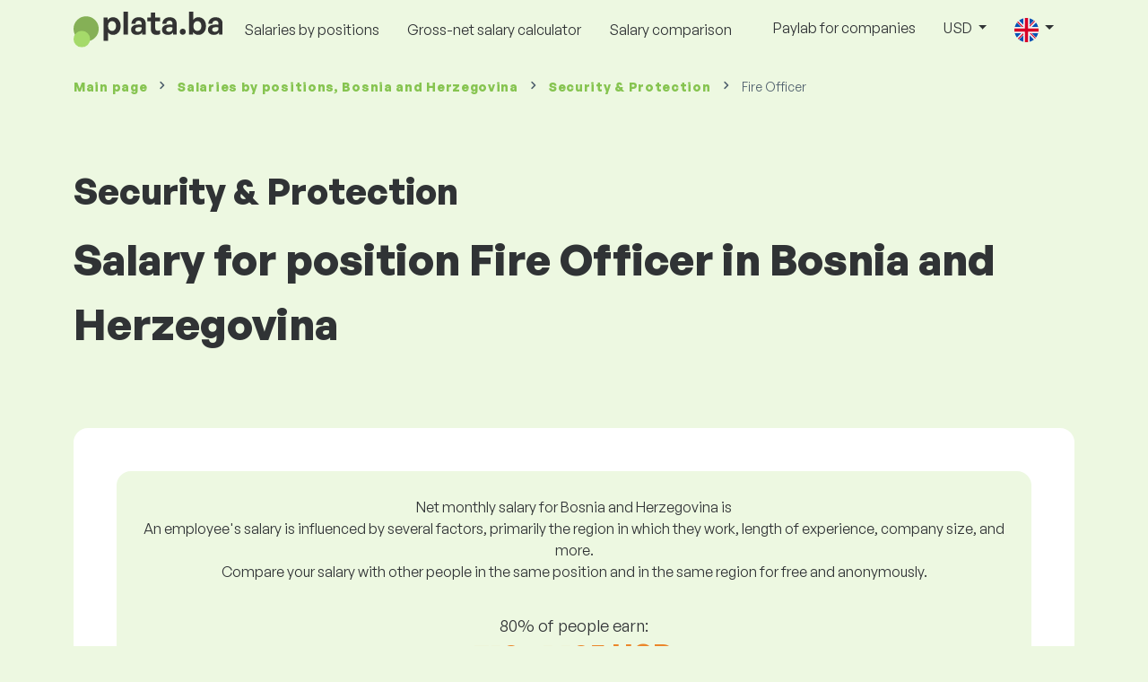

--- FILE ---
content_type: text/html; charset=UTF-8
request_url: https://www.plata.ba/en/salaryinfo/security-protection/fire-officer?global_currency=USD
body_size: 11189
content:
<!doctype html>
<html lang="en" >

<head prefix="og: http://ogp.me/ns# fb: http://ogp.me/ns/fb# website: http://ogp.me/ns/website#">
    
            <!-- Google Tag Manager -->
    <script>(function(w,d,s,l,i){w[l]=w[l]||[];w[l].push({'gtm.start':
                new Date().getTime(),event:'gtm.js'});var f=d.getElementsByTagName(s)[0],
            j=d.createElement(s),dl=l!='dataLayer'?'&l='+l:'';j.async=true;j.src=
            'https://www.googletagmanager.com/gtm.js?id='+i+dl;f.parentNode.insertBefore(j,f);
        })(window,document,'script','dataLayer','GTM-WKN5');</script>
    <!-- End Google Tag Manager -->

    
    <meta charset="utf-8">
    <meta http-equiv="X-UA-Compatible" content="IE=edge">
    <meta name="viewport" content="width=device-width, initial-scale=1, shrink-to-fit=no">

            <link rel="preconnect" href="https://cdn.jsdelivr.net">
        <link rel="preconnect" href="https://fonts.googleapis.com">
        <link rel="preconnect" href="https://fonts.gstatic.com" crossorigin>
    
    
    
    
    <meta name="csrf-token" content="F6STKgBLiRVrWez99Co5dQ5kmbvmEbzNTIMVKP2Z">

    
    <link href="https://fonts.googleapis.com/css?family=Source+Sans+Pro:400,600,700&amp;subset=latin-ext"
          rel="stylesheet">
    <link rel="stylesheet" href="https://www.plata.ba/static/css/redesign.css?17679492471471F262">

            <link rel="stylesheet" href="https://fonts.googleapis.com/css2?family=Inter:wght@400;600;700&display=swap">
        <link rel="stylesheet" href="https://cdn.jsdelivr.net/npm/@almacareer/cookie-consent-manager@3/CookieConsentManager.min.css">
        <link rel="stylesheet" href="https://cdn.jsdelivr.net/npm/@almacareer/cookie-consent-manager@3/CookieConsentManagerThemes.min.css">
        <link rel="stylesheet" href="https://www.plata.ba/static/css/cookie-consent-colors.css?17679492471471F262">
    
    
    
            <link rel="canonical" href="https://www.plata.ba/en/salaryinfo/security-protection/fire-officer"/>
    
    
    
                    <title>Salary Fire Officer - Bosnia and Herzegovina</title>

    
    
    
    <meta name="description" content="Find out and compare the salary for Fire Officer (Security &amp; Protection), Bosnia and Herzegovina in the biggest public and regularly updated salary..." />

    
        <meta name="keywords" content="salaries, salary, wages, comparison of salaries, salary survey, salary chart" />
    
    
                
    
    
    <link rel="alternate" href="https://www.plata.ba/plata/obezbjedenje-i-zastita/referent-protivpozarne-zastite" hreflang="x-default" />

    
                    <link rel="alternate" href="https://www.plata.ba/plata/obezbjedenje-i-zastita/referent-protivpozarne-zastite" hreflang="ba" />
                            <link rel="alternate" href="https://www.plata.ba/en/salaryinfo/security-protection/fire-officer" hreflang="en" />
            
    
    
    <meta property="og:title" content="Salary Fire Officer - Bosnia and Herzegovina">
    <meta property="og:type" content="website">
    <meta property="og:url" content="https://www.plata.ba/en/salaryinfo/security-protection/fire-officer?fwd_lang=0">
    <meta property="og:description" content="Find out and compare the salary for Fire Officer (Security &amp; Protection), Bosnia and Herzegovina in the biggest public and regularly updated salary..." />
    <meta property="og:image" content="https://www.plata.ba/static/images/og/main_ba.png?17679492471471F262">
    <meta property="og:site_name" content="Paylab - Salary survey, Compare salary, Salary data" />

    
    <script>
    function setCookie(key, value, expireMinutes) {
        var expires = new Date();
        expires.setTime(expires.getTime() + expireMinutes * 60 * 1000);
        document.cookie = key + '=' + value + ';expires=' + expires.toUTCString() + ';path=/';
    }

    function getCookie(key) {
        var keyValue = document.cookie.match('(^|;) ?' + key + '=([^;]*)(;|$)');
        return keyValue ? keyValue[2] : null;
    }
</script>


</head>
<body class=" "
      data-spy="scroll" data-target="#scroll_menu"
      data-offset="0" itemscope itemtype="https://schema.org/WebPage">
<script
    src="https://js.sentry-cdn.com/c6c1e78e976713f8f417a062ed0c7313.min.js"
    crossorigin="anonymous"
></script>



    
        <div class="container">
        <div class="row">
            <div class="d-none d-md-block col-md-12">
                <div style="text-align: center;">
                    <div class=""><ins data-revive-zoneid="232" data-revive-id="61bcfec77204245b2010a3028b42db01"></ins>
</div>
                </div>
            </div>
            <div class="col-12 d-md-none">
                <div style="text-align: center;">
                    <div class=""><ins data-revive-zoneid="234" data-revive-id="61bcfec77204245b2010a3028b42db01"></ins>
</div>
                </div>
            </div>
        </div>
    </div>
    

<nav class="navbar navbar-expand-lg d-print-none">
    <div class="container">
        <a itemprop="primaryImageOfPage" class="navbar-brand logo" href="https://www.plata.ba/en">
            <img src="https://www.plata.ba/c/images/logo/6/plata_ba.svg?langprefix=en&amp;17679492471471F262"
                 alt="logo Plata.ba">
        </a>
        <button class="navbar-toggler" type="button" data-bs-toggle="collapse" data-bs-target="#navbarTogglerId" aria-controls="navbarTogglerId" aria-expanded="false" aria-label="Toggle navigation">
            <span class="navbar-toggler-icon"></span>
        </button>

        <div class="collapse navbar-collapse" id="navbarTogglerId">
            
            <ul class="navbar-nav me-auto mb-2 mb-lg-0">
                
                                    <li class="nav-item">
                        <a id="menu_link_browse_salaries" class="nav-link" href="https://www.plata.ba/en/salaryinfo">Salaries by positions</a>
                    </li>
                
                
                                    <li class="nav-item">
                        <a id="menu_link_salary_calculator" class="nav-link" href="https://www.plata.ba/en/calculator">Gross-net salary calculator</a>
                    </li>
                
                <li class="nav-item"><a class="nav-link" id="top_menu_enter_survey" href="https://www.plata.ba/en/salary-survey-wizard">Salary comparison</a></li>
            </ul>

            
            <ul class="navbar-nav">
                                    
                    <li class="nav-item"><a class="nav-link" href="https://www.plata.ba/en/paylab">Paylab for companies</a></li>
                








                                    <li class="nav-item dropdown">
                        <a class="nav-link dropdown-toggle" href="#" role="button" id="navbarCurrencyDropdown" data-bs-toggle="dropdown" aria-expanded="false">
                            USD
                        </a>

                        <div class="dropdown-menu" aria-labelledby="navbarCurrencyDropdown">
                                                            <a class="dropdown-item nav-link" href="https://www.plata.ba/en/salaryinfo/security-protection/fire-officer?global_currency=BAM">
                                    BAM
                                </a>
                                                            <a class="dropdown-item nav-link" href="https://www.plata.ba/en/salaryinfo/security-protection/fire-officer?global_currency=EUR">
                                    EUR
                                </a>
                                                            <a class="dropdown-item nav-link" href="https://www.plata.ba/en/salaryinfo/security-protection/fire-officer?global_currency=USD">
                                    USD
                                </a>
                                                    </div>
                    </li>
                
                
                                    <li class="nav-item dropdown">
                        <a class="nav-link dropdown-toggle" href="#" role="button" id="navbarLangDropdown" data-bs-toggle="dropdown" aria-expanded="false">
                            <img src="https://www.plata.ba/static/images/flags/gb.svg?17679492471471F262" class="lang-icon" alt="switch language">
                        </a>

                        <div class="dropdown-menu" aria-labelledby="navbarLangDropdown">
                                                            <a class="dropdown-item nav-link" href="https://www.plata.ba/plata/obezbjedenje-i-zastita/referent-protivpozarne-zastite?res_lang=1">
                                    <img src="https://www.plata.ba/static/images/flags/ba.svg?17679492471471F262" class="lang-icon" alt="ba flag">
                                    Bosanski
                                </a>
                                                            <a class="dropdown-item nav-link" href="https://www.plata.ba/en/salaryinfo/security-protection/fire-officer">
                                    <img src="https://www.plata.ba/static/images/flags/gb.svg?17679492471471F262" class="lang-icon" alt="en flag">
                                    English
                                </a>
                                                    </div>
                    </li>
                
                                </ul>
        </div>
    </div>
</nav>

    <div class="fixed-signup-button text-center d-lg-none d-print-none">
        <div class="container">
            <div class="row">
                <div class="col-12 col-md-4 mx-auto">
                                        <a id="bottom_link_compare_your_salary" href="https://www.plata.ba/en/salary-survey-wizard/steps/1/144c48" class="btn btn-primary btn-block">Compare your salary </a>
                                    </div>
            </div>
        </div>
    </div>


    <div class="container">
        <div class="row d-none d-print-block">
            <div class="col-3 offset-2" style="height: 150px; background: none;">
                <img src="https://www.plata.ba/c/images/logo/6/plata_ba.svg?langprefix=en&amp;17679492471471F262" style="width: 100px; background-color: #ffffff;" alt="logo">
            </div>
        </div>
    </div>

<div class="clearfix"></div>


 

<div class="container">
    <nav id="breadcrumb" aria-label="breadcrumb">
        <ol class="breadcrumb d-none d-md-flex ">
                            <li class="breadcrumb-item"><a href="https://www.plata.ba/en">Main page</a></li>
            
                                                <li class="breadcrumb-item"><a href="https://www.plata.ba/en/salaryinfo">Salaries <span>by positions</span>, Bosnia and Herzegovina</a></li>
                                    <li class="breadcrumb-item"><a href="https://www.plata.ba/en/salaryinfo/security-protection">Security & Protection</a></li>
                            
                            <li class="breadcrumb-item active" aria-current="page">Fire Officer</li>
                    </ol>
        <ol class="breadcrumb d-flex d-md-none ">
            
                            <li class="breadcrumb-item breadcrumb-back-sign"><a href="https://www.plata.ba/en/salaryinfo/security-protection">Back to <b>Security & Protection</b></a></li>
                    </ol>
    </nav>
</div>


<div itemprop="mainContentOfPage">
        <div class="container main">
        <div class="category-heading">
            <h2>Security & Protection</h2>
            <h1>Salary for position Fire Officer in Bosnia and Herzegovina</h1>
        </div>

        <div class="box-lightest mb-4">
            <div class="row">
                <div class="col">
                                            <div class="landing-page-top-block category-landing-page box-b2c">
                            <div
                                class="text-center mt-1">Net monthly salary for Bosnia and Herzegovina is</div>
                            <div class="text-center">An employee's salary is influenced by several factors, primarily the region in which they work, length of experience, company size, and more. <br>
Compare your salary with other people in the same position and in the same region for free and anonymously.</div>

                            <div class="row">
    <div class="col-12 position-relative simple-range-chart">
        
        <div class="range-chart-top">
            <div class="range-chart-text">80% of people earn:</div>
            <div class="range-chart-values">718 - 1,185 USD</div>
        </div>

        
        <div class="range-chart-canvas w-100 position-relative" style="height: 82px;">
            <div class="range-chart-bar"></div>
            <div class="range-chart-canvas-line" style="left: 10%;"></div>
            <div class="range-chart-canvas-line" style="left: 90%;"></div>
        </div>

        <div class="d-flex align-self-stretch justify-content-between my-3">
            <div class="text-start"><span>10% earn less lthan</span>
                <span class="value text-nowrap" data-monthly-value="718.13969230769" data-skip-yearly="" data-currency="USD" data-precision="0" data-shorten="" ><b>718 USD</b></span>
            </div>
            <div class="text-end"><span>10% earns more than</span>
                <span class="value text-nowrap" data-monthly-value="1184.5726153846" data-skip-yearly="" data-currency="USD" data-precision="0" data-shorten="" ><b>1,185 USD</b></span>
            </div>
        </div>
    </div>
</div>

                            <div class="row d-none d-md-block">
                                <div class="col-12 text-center">
                                    <a href="https://www.plata.ba/en/salary-survey-wizard/steps/1/144c48" id="position_detail_enter_survey"
                                       class="btn btn-primary">Compare your salary with others</a>
                                </div>
                            </div>

                            <hr>

                            <div class="row text-start">
                                <div class="col-12 mt-2 mt-lg-4">
                                    <div class="mb-4">
                                        <a class="mb-4" data-bs-toggle="collapse" href="#collapseExplanation"
                                           role="button"
                                           aria-expanded="false" aria-controls="collapseExplanation">
                                            What does the data in the graph mean?
                                        </a>
                                    </div>
                                    <div class="collapse" id="collapseExplanation">
                                        Salaries in the survey are expressed in net.<br>
<br>
Based on the Plata.ba salary survey, 80% of people on the Fire Officer position in the Bosnia and Herzegovina earn between <b><span class="text-nowrap">718 USD</span></b> and <b><span class="text-nowrap">1,185 USD</span></b> monthly net.<br>
<br>
10% of employees earn less than <b><span class="text-nowrap">718 USD</span></b> and 10% of people earn more than <b><span class="text-nowrap">1,185 USD</span></b>.<br>
<br>
The survey is based on data from employees, cleaned of extreme and duplicate values. By taking a free, anonymous survey, you will get a more accurate salary comparison with other people working in the same position as you.
                                    </div>
                                </div>
                                <div class="col-12 d-block d-md-none">
                                    <a href="https://www.plata.ba/en/salary-survey-wizard/steps/1/144c48" id="position_detail_enter_survey_mobile"
                                       class="">Compare your salary with others</a>
                                </div>
                            </div>
                        </div>
                    
                    <div class="share-btn-category mt-4">
    <div class="row justify-content-center mx-2">

        
        <div class="col-6 col-lg-auto px-2 px-lg-1">
            <a id="fb-share-cat" class="btn share-btn share-btn-facebook"
               href="https://www.facebook.com/sharer/sharer.php?u=https://www.plata.ba/en/salaryinfo/security-protection/fire-officer?global_currency=USD"
               title="Share on Facebook">
                <img src="https://www.plata.ba/static/images/icons/facebook.svg?17679492471471F262" alt="FB icon">
                <span class="share-btn-text">Share</span>
            </a>
        </div>

        
        <div class="col-6 col-lg-auto px-2 px-lg-1">
            <a id="tw-share-cat" class="btn share-btn share-btn-twitter"
               href="https://twitter.com/share?url=https://www.plata.ba/en/salaryinfo/security-protection/fire-officer?global_currency=USD"
               title="Share on Twitter">
                <img src="https://www.plata.ba/static/images/icons/x.svg?17679492471471F262" alt="X icon">
                <span class="share-btn-text">Tweet</span>
            </a>
        </div>

        
        <div class="col-6 col-lg-auto px-2 px-lg-1">
            <a id="li-share-cat" class="btn share-btn share-btn-linkedin"
               href="https://www.linkedin.com/shareArticle?mini=true&url=https://www.plata.ba/en/salaryinfo/security-protection/fire-officer?global_currency=USD"
               title="Share on LinkedIn">
                <img src="https://www.plata.ba/static/images/icons/linkedin.svg?17679492471471F262" alt="LinkedIn icon">
                <span class="share-btn-text">Share</span>
            </a>
        </div>

        
        <div class="col-6 col-lg-auto px-2 px-lg-1">
            <a id="pi-share-cat" class="btn share-btn share-btn-pinterest"
                href="https://www.pinterest.com/pin/create/button/?url=https://www.plata.ba/en/salaryinfo/security-protection/fire-officer?global_currency=USD"
                title="Share on Pinterest">
                <img src="https://www.plata.ba/static/images/icons/pinterest.svg?17679492471471F262" alt="Pinterest icon">
                <span class="share-btn-text">Save</span>
            </a>
        </div>

        
        <div class="col-12 col-lg-auto px-2 px-lg-1">
            <a id="grey-share-cat" class="btn share-btn share-btn-link"
                href="#"
                title="Get chart link"
                onclick="navigator.clipboard.writeText('https://www.plata.ba/en/salaryinfo/security-protection/fire-officer?global_currency=USD').then(function() {
                    alert('The URL has been copied successfully, you can use it.');
                }, function() {
                    alert('The link could not be copied, please try again.');
                });">
                <img src="https://www.plata.ba/static/images/icons/share.svg?17679492471471F262" alt="Share icon">
                <span class="share-btn-text">Get link</span>
            </a>
        </div>
    </div>
</div>

<script>
    (function(){
        let shareButtons = document.querySelectorAll(".share-btn");

        if (shareButtons) {
            [].forEach.call(shareButtons, function(button) {
                button.addEventListener("click", function(event) {
                    let width = 650,
                        height = 450;

                    event.preventDefault();
                    if (this.id !== 'grey-share-cat') {
                        window.open(this.href, 'Share Dialog', 'menubar=no,toolbar=no,resizable=yes,scrollbars=yes,width=' + width + ',height=' + height + ',top=' + (screen.height / 2 - height / 2) + ',left=' + (screen.width / 2 - width / 2));
                    }
                });
            });
        }
    })();
</script>

                </div>
            </div>
        </div>

                    <div class="box-lightest mb-4">
                <div class="row">
                    <div class="col-12 job-description">
                        <h2>What kind of work does Fire Officer typically do</h2>

                        <ul class="green-squared-bullets"><li>Performing preventive fire inspections.</li><li>Determining sites with an increased risk of fire and the number of members of the fire patrol.</li><li>Conducting training in fire protection and professional fire patrol training.</li><li>Completing, managing and maintaining the documentation regarding fire protection in accordance with the actual state.</li><li>Determining the fire safety requirements in the event of change in the use of buildings.</li><li>Completing the documentation regarding fire protection of the used building.</li><li>Organising and evaluating fire drills.</li></ul>

                    </div>
                </div>
            </div>
        
                    <div class="box-b2b mb-4">
    <div class="row">
        <div class="col-12 mb-3">
            <h3>For companies – be confident when making decisions about salaries</h3>
            Set the salaries of your employees fairly. A detailed salary report will help you to do this. You will always have relevant salary data to hand.
        </div>
        <div class="col-12">
            <a id="position_try_salary_tool_button" class="btn btn-info" href="https://www.plata.ba/en/paylab">Try the Salary Tool for free</a>
        </div>
    </div>
</div>
        
        <section id="career_tree_block" >

        <div class="row m-0">
            <div class="col-12">
                                    <h2>The most common career path of an employee</h2>
                    <p>The graphic shows how employees most often progress in their careers. Click on the name of the position to get to its detail with salary data.</p>
                            </div>
        </div>

        <div class="loader" style="width: 7%; height: auto;">
            <img src="https://www.plata.ba/static/images/loader.svg?17679492471471F262">
        </div>

        <div class="career_tree_content" style="display:none;">
            <div id="career_tree_legend" class="col-12">
                <div><span class="color-rectangle most-usual"></span>Most usually (>15%)</div>
                <div><span class="color-rectangle not-usual"></span>Uncommon (5-15%)</div>
                <div><span class="color-rectangle rare"></span>Rare (<5%)</div>
            </div>
            <div style="display:flex;flex-direction:column">
                <div id="career_tree" style="width:800px; height:600px;" class="d-none d-lg-block mx-auto"></div>
                <div id="career_tree_small" style="width:400px; height:300px;" class="d-block d-lg-none mx-auto"></div>
            </div>
        </div>
</section>


        <div class="box-lightest mb-4">
            <div class="row">
                <div class="col">
                    <h2 class="position-lp">Position Fire Officer in the labour market</h2>
                </div>
            </div>

            <div class="row row-cols-1 row-cols-lg-3">
                <div class="col mb-3">
                    <div class="box-b2c h-100 text-center">
                        <p class="box-text">In the salary ranking, <br> the job position takes
</p>

<div class="green-figures">
    310. place
</div>
                    </div>
                </div>

                <div class="col mb-3">
                    <div class="box-b2c h-100 text-center">
                        <p class="box-text">Women representation in position</p>

<div class="green-figures">
    0%
</div>
                    </div>
                </div>

                <div class="col mb-3">
                    <div class="box-b2c h-100 text-center">
                        <p class="box-text">Average age of respondent by position <br>
</p>

<div class="green-figures">
     33 
</div>
                    </div>
                </div>
            </div>

            
            <div class="row">
                <div class="col-12">
                    <div class="position-ranking">
                        
                        
                            
                                                            <div class="left-position">
                            
                            
                                
                                <div class="position-item ">
                                    <div class="">
                                        <p class="position-number">479. place</p>
                                        <div class="position-and-sector">
                                            <p class="name-of-position">Fabric Cutter</p>
                                            <p class="industry-sector">Textile, Leather, Apparel Industry</p>
                                        </div>
                                        <div class="salary-icon"><img
                                                src="https://www.plata.ba/static/images/salary_group_1.svg?17679492471471F262"
                                                alt="Salary group 1">
                                        </div>
                                        <p class="amount-of-salary">613 - 785 USD</p>
                                    </div>
                                </div>

                            
                                                            </div>
                                                    
                            
                                                            <div class="middle-positions">
                                                            
                            
                                
                                <div class="position-item ">
                                    <div class="">
                                        <p class="position-number">311. place</p>
                                        <div class="position-and-sector">
                                            <p class="name-of-position">Private Banker</p>
                                            <p class="industry-sector">Banking</p>
                                        </div>
                                        <div class="salary-icon"><img
                                                src="https://www.plata.ba/static/images/salary_group_2.svg?17679492471471F262"
                                                alt="Salary group 2">
                                        </div>
                                        <p class="amount-of-salary">700 - 1,207 USD</p>
                                    </div>
                                </div>

                            
                                                    
                            
                            
                            
                                
                                <div class="position-item selected-position next-position">
                                    <div class="">
                                        <p class="position-number">310. place</p>
                                        <div class="position-and-sector">
                                            <p class="name-of-position">Fire Officer</p>
                                            <p class="industry-sector">Security &amp; Protection</p>
                                        </div>
                                        <div class="salary-icon"><img
                                                src="https://www.plata.ba/static/images/salary_group_2.svg?17679492471471F262"
                                                alt="Salary group 2">
                                        </div>
                                        <p class="amount-of-salary">718 - 1,185 USD</p>
                                    </div>
                                </div>

                            
                                                    
                            
                            
                            
                                
                                <div class="position-item  next-position">
                                    <div class="">
                                        <p class="position-number">309. place</p>
                                        <div class="position-and-sector">
                                            <p class="name-of-position">Insurance Broker</p>
                                            <p class="industry-sector">Insurance</p>
                                        </div>
                                        <div class="salary-icon"><img
                                                src="https://www.plata.ba/static/images/salary_group_2.svg?17679492471471F262"
                                                alt="Salary group 2">
                                        </div>
                                        <p class="amount-of-salary">613 - 1,375 USD</p>
                                    </div>
                                </div>

                            
                                                            </div>
                                                    
                            
                                                            <div class="right-position">
                                                            
                            
                                
                                <div class="position-item ">
                                    <div class="">
                                        <p class="position-number">1. place</p>
                                        <div class="position-and-sector">
                                            <p class="name-of-position">Country Manager/Director</p>
                                            <p class="industry-sector">Top Management</p>
                                        </div>
                                        <div class="salary-icon"><img
                                                src="https://www.plata.ba/static/images/salary_group_3.svg?17679492471471F262"
                                                alt="Salary group 3">
                                        </div>
                                        <p class="amount-of-salary">1,653 - 4,574 USD</p>
                                    </div>
                                </div>

                            
                                                            </div>
                                                                        </div>
                </div>
            </div>

            <div class="row">
                <div class="col-8 col-lg-5 d-none d-md-block mx-auto" style="position: relative;">
                    <div class="make-comparison-highlight-block text-center">
                        <h4>Is this salary range too huge?</h4>
                        <p>You can find out the average salary in your region by filling out a short questionnaire</p>
                        <a href="https://www.plata.ba/en/salary-survey-wizard/steps/1/144c48"
                           class="btn btn-secondary"
                           id="position_detail_ranking_enter_survey">Compare your salary with others</a>
                    </div>
                </div>
            </div>
        </div>

                    <div class="box-lightest mb-3">
                <div class="row">
                    <div class="col-12">
                        <h3><b>Job offers</b> suitable for your position:</h3>
                        <p>Find better salary conditions or financial and non-financial benefits for yourself.</p>
                        <a class="btn btn-primary"
                           href="https://www.mojposao.ba/#!searchjobs;page=1;keyword=Fire%20Officer"
                           target="_blank">Check job offers</a>
                    </div>
                </div>
            </div>
        
                    <div class="row justify-content-center mb-5 mt-5">
                <div class="col-12 text-center">
                    <h3>Get detailed information on salaries in your country</h3>
                </div>

                
                <div class="col-12 col-md-4 mt-0 mb-5">
                    <div class="card pricelist-card h-100">
                        <div class="card-header">
                            <div class="card-subtitle">
                                Data for salary decisions
                            </div>
                            <div class="package-name">
                                Solo
                            </div>
                            <div class="package-highlights">
                                1 job for a year
                            </div>
                        </div>
                        <div class="card-body">
                            <div class="package-price">
                                196.00 BAM*
                            </div>
                                                        <div class="package-users">
                                Access for 1 user
                            </div>
                            <div class="package-usage">
                                Ideal for a one-time analysis of a specific job position.
                            </div>
                        </div>
                        <div class="card-footer">
                            <div class="package-contains">
                                <div class="intro">
                                    What does a salary report contain?
                                </div>

                                <ul class="spaced-list painted-blue"><li>Salary for the position by region, education, experience, company size, age</li><li>Distribution of respondents into wage bands</li><li>Salary range from 1st to 9th decile</li><li>A breakdown of all monitored non-financial benefits</li><li>Analysis of financial benefits</li></ul>
                            </div>

                            <a id="paylab_employee_prices_order_report"
                               href="https://www.plata.ba/en/cart/pro/choice?cat_pos=144c48"
                               class="btn btn-primary w-100">Order now</a>
                            <div class="text-center">
                                <a id="paylab_employee_prices_show_report"
                                   href="https://www.plata.ba/en/report/professional/demo/pdf" class="arrow-link"
                                   target="_blank">Show the sample report</a>
                            </div>
                        </div>
                    </div>
                </div>
            </div>
        
        <ins data-revive-zoneid="239" data-revive-id="61bcfec77204245b2010a3028b42db01"></ins>

                    <div class="box-lightest mb-4">
                <h2 class="h5 mt-0">Frequently asked Questions</h2>
                <p>Frequently asked questions and answers about the salary for the position Fire Officer.</p>

                <div class="col-lg-12 accordion" id="positionLPFaqAccordion">
                    <div class="accordion-item">
            <h4 class="accordion-header" id="heading1">
                <button class="w-100 accordion-button collapsed text-start" type="button" data-bs-toggle="collapse" data-bs-target="#collapse1" aria-expanded="false" aria-controls="collapse1">
                    What is the salary or how much is earned at the position of Fire Officer in country Bosnia and Herzegovina?
                </button>
            </h4>

            <div id="collapse1" class="accordion-collapse collapse" data-bs-parent="#methodologyAccordion">
                <div class="accordion-body">
                    The total gross salary for the position Fire Officer ranges between 1,121 USD and 2,717 USD per month. For an accurate comparison, we recommend checking your salary through the questionnaire on Plata.ba to get a more precise view of the salary, considering the region where you work.
                </div>
            </div>
        </div>
                    <div class="accordion-item">
            <h4 class="accordion-header" id="heading2">
                <button class="w-100 accordion-button collapsed text-start" type="button" data-bs-toggle="collapse" data-bs-target="#collapse2" aria-expanded="false" aria-controls="collapse2">
                    What are the highest salaries for the position Fire Officer?
                </button>
            </h4>

            <div id="collapse2" class="accordion-collapse collapse" data-bs-parent="#methodologyAccordion">
                <div class="accordion-body">
                    The highest-earning employees in the position Fire Officer have a total gross salary of at least 1,185 USD per month.
                </div>
            </div>
        </div>
                    <div class="accordion-item">
            <h4 class="accordion-header" id="heading3">
                <button class="w-100 accordion-button collapsed text-start" type="button" data-bs-toggle="collapse" data-bs-target="#collapse3" aria-expanded="false" aria-controls="collapse3">
                    How much will I earn as Fire Officer?
                </button>
            </h4>

            <div id="collapse3" class="accordion-collapse collapse" data-bs-parent="#methodologyAccordion">
                <div class="accordion-body">
                    10% of the highest-earning employees in this position have a total gross salary higher than 1,185 USD per month, and 10% of the lowest-earning employees in this position have a total gross salary lower than 718 USD per month.
By participating in our salary survey, you will get an accurate comparison of your salary with the market average, considering the region where you work.
                </div>
            </div>
        </div>
                    <div class="accordion-item">
            <h4 class="accordion-header" id="heading4">
                <button class="w-100 accordion-button collapsed text-start" type="button" data-bs-toggle="collapse" data-bs-target="#collapse4" aria-expanded="false" aria-controls="collapse4">
                    What salary should I expect in the position Fire Officer after 5 years of experience?
                </button>
            </h4>

            <div id="collapse4" class="accordion-collapse collapse" data-bs-parent="#methodologyAccordion">
                <div class="accordion-body">
                    After working for 5 years, the position Fire Officer earns 1,019 USD per month gross.
                </div>
            </div>
        </div>
                    <div class="accordion-item">
            <h4 class="accordion-header" id="heading5">
                <button class="w-100 accordion-button collapsed text-start" type="button" data-bs-toggle="collapse" data-bs-target="#collapse5" aria-expanded="false" aria-controls="collapse5">
                    How to negotiate a better salary?
                </button>
            </h4>

            <div id="collapse5" class="accordion-collapse collapse" data-bs-parent="#methodologyAccordion">
                <div class="accordion-body">
                    You need to be well prepared for salary negotiations. During salary negotiation, we recommend focusing on the following aspects:<br>
<ul> <li>find out the current market value of the position – on Plata.ba you can check it for free and anonymously</li> <li>highlight your experience and achievements – it is good to time the salary discussion well</li> <li>expanded responsibilities – if you work beyond your role and assigned duties</li> <li>prepare alternatives – if a salary increase is not possible, there are other options (bonuses, extra vacation, etc.)</li> </ul>
                </div>
            </div>
        </div>
                    <div class="accordion-item">
            <h4 class="accordion-header" id="heading6">
                <button class="w-100 accordion-button collapsed text-start" type="button" data-bs-toggle="collapse" data-bs-target="#collapse6" aria-expanded="false" aria-controls="collapse6">
                    What data do you use when calculating the salary?
                </button>
            </h4>

            <div id="collapse6" class="accordion-collapse collapse" data-bs-parent="#methodologyAccordion">
                <div class="accordion-body">
                    The salary data comes from a pay survey where everyone can anonymously compare their salary with other employees working in the same position. We clean and process this data according to our methodology. For the position Fire Officer, we currently have 35 verified respondents collected.
                </div>
            </div>
        </div>
    </div>
            </div>
            </div>

    <div class="modal" id="sorryNoIeModal" tabindex="-1" role="dialog">
    <div class="modal-dialog no-ie-box" role="document">
        <div class="modal-content">
            <div class="modal-body text-center m-2">

                <img src="https://www.plata.ba/static/images/icons/warning_icon.svg?17679492471471F262" style="height: 148px;" class="m-3">

                <h4>Please download a supported browser to use Plata.ba</h4>

                <div class="modal-text"><p>We built Plata.ba using the latest techniques and technologies. This makes Plata.ba faster and easier to use. Unfortunately, your browser doesn’t support those technologies.</p>
<br>
<p>Download one of these great browsers:</p></div>
                <div class="col-10 row my-5 mx-auto">
                    <div class="col browser-info">
                        <div>
                            <img src="https://www.plata.ba/static/images/icons/Google_Chrome_icon.png?17679492471471F262" alt="Chrome icon">
                        </div>
                        <div class="version">
                            <b>Google Chrome</b><br>
Version 50+
                        </div>
                    </div>
                    <div class="col browser-info separated">
                        <div>
                            <img src="https://www.plata.ba/static/images/icons/Firefox_icon.png?17679492471471F262" alt="Firefox icon">
                        </div>
                        <div class="version">
                            <b>Mozilla Firefox</b><br>
Version 50+
                        </div>
                    </div>
                    <div class="col browser-info separated">
                        <div>
                            <img src="https://www.plata.ba/static/images/icons/Safari_icon.png?17679492471471F262" alt="Safari icon">
                        </div>
                        <div class="version">
                            <b>Apple Safari</b><br>
Version 6+
                        </div>
                    </div>
                    <div class="col browser-info separated">
                        <div>
                            <img src="https://www.plata.ba/static/images/icons/Opera_icon.png?17679492471471F262" alt="Opera icon">
                        </div>
                        <div class="version">
                            <b>Opera</b><br>
Version 50+
                        </div>
                    </div>
                </div>
                <div class="row">
                    <div class="col disclaimer text-center">
                        Have you updated your browser and still have a problem? Please <a href="mailto:info@plata.ba">contact us </a>.
                    </div>
                </div>
            </div>
        </div>
    </div>
</div>

</div>


<!--  FOOTER  -->
<footer class="paylab-footer d-print-none">
    <div class="container">
        <div class="row">
            <div class="col-12 col-lg">
                <p class="headline">Comparing your salary</p>
                <ul>
                                            <li>
                            <a href="https://www.plata.ba/en/salaries-in-country">Salaries in Bosnia and Herzegovina</a>
                        </li>
                    
                                            <li><a href="https://www.plata.ba/en/partner/region-list">Salaries in regions of Bosnia and Herzegovina</a></li>
                    
                    
                                            <li>
                            <a href="https://www.paylab.com/global/countries"
                               target="_blank">Salaries in other countries</a></li>
                    
                    <li>
                        <a href="https://www.plata.ba/en/millionaire">Millionaire calculator</a>
                    </li>

                                            <li><a href="https://www.plata.ba/en/calculator">Gross-net salary calculator</a></li>
                    
                                                                        <li><a href="https://www.plata.ba/en/top-salaries/rankings">TOP salaries</a></li>
                                                            </ul>
            </div>
            <div class="col-12 col-lg">
                <p class="headline">Documents</p>
                <ul>
                                            <li><a href="https://www.plata.ba/en/tos">Product terms for clients</a></li>
                    
                                            <li><a  id="footer_link_methodology" href="https://www.plata.ba/en/methodology">How Plata.ba works?</a></li>
                    
                    
                                            <li>
                            <a href="https://www.paylab.com/global/aboutus" target="_blank">About us</a>
                        </li>
                                    </ul>
            </div>

                            <div class="col-12 col-lg">
                    <p class="headline">Companies</p>
                    <ul>
                        
                                                    <li><a href="https://www.paylab.com/salary-report" target="_blank">Salary report Pro worldwide</a></li>
                        
                                                    <li><a href="https://www.plata.ba/en/paylab">Paylab for companies</a></li>
                        
                        
                        <li>
                                                            <a href="https://www.paylab.com/paylab-api" target="_blank">Paylab API</a>
                                                    </li>
                    </ul>
                </div>
                        <div class="col-12 col-lg">
                <p class="headline">Follow us</p>
                <ul>
                    <li><a href="https://www.plata.ba/en/contact">Contact</a></li>
                    
                    
                    
                    
                                    </ul>
            </div>
        </div>

        <div class="row">
            <hr class="footer-divider mb-3">
        </div>

        <div class="row justify-content-between">
            <div class="col-12 col-lg d-flex justify-content-center justify-content-lg-start align-items-center">
                                    <a href="https://https://www.mojposao.ba" class="powered-by-logo">
                        <img src="https://www.plata.ba/c/images/logo/6/BA_logo_horizontal.svg?langprefix=en&amp;17679492471471F262" alt="partner logo"></a>
                            </div>

            <div class="col-12 col-lg-8 d-flex mt-3 mt-lg-0 align-items-center" style="word-wrap: break-word;">
                <div class="row justify-content-evenly w-100">
                    <div class="col-12 col-lg text-start text-lg-center">
                                                    <a href="https://www.plata.ba/en/tos">Product terms for clients</a>
                                            </div>

                                            <div class="col-12 col-lg mt-4 mt-lg-0 text-start text-lg-center">
                                                            <a href="https://www.plata.ba/en/privacy_and_cookies">Personal data protection</a>
                                                    </div>
                    
                    <div class="col-12 col-lg mt-4 mt-lg-0 text-start text-lg-center">
                                                    <a href="#" data-cc="show-preferencesModal">Cookie settings</a>
                                            </div>
                </div>
            </div>

            <div class="col-12 col-lg d-flex justify-content-center justify-content-lg-end mt-3 mt-lg-0 align-items-center" style="gap: 16px;">
                                            </div>
        </div>

        <div class="row mt-4">
            <div class="col text-center">
                <p class="copyright">© 1997-2026 Alma Career Slovakia, s. r. o.. All rights reserved! <br>
PAYLAB is a member of the <a href="http://www.almamedia.com/" target="_BLANK">Alma Media</a> group.
</p>
            </div>
        </div>
    </div>
</footer>

    




<script src="https://www.plata.ba/static/js/app.js?17679492471471F262" defer></script>


    <script src="https://www.plata.ba/static/js/treeviz.js?17679492471471F262" defer></script>
    
    <script>
        let viewBoxWidth = 800;
        let viewBoxHeight = 600;

        function domReady () {
            let traverseNodes = function (idToFind, nodeToCheck) {
                let foundItem = null;

                if (idToFind === nodeToCheck.id) {
                    foundItem = nodeToCheck;
                } else {
                    nodeToCheck.children.forEach(function (item) {
                        if (item.id === idToFind) {
                            foundItem = item;
                        }
                    });
                }

                if (foundItem !== null) {
                    if (!foundItem.children && !foundItem._children) {
                        return false;
                    }

                    if (foundItem.children) {
                        foundItem._children = foundItem.children;
                        foundItem.children = null;
                    } else {
                        foundItem.children = foundItem._children;
                        foundItem._children = null;
                    }
                    return true;
                }
                return false;
            }

            // let toggleNode = function (node) {
            //     if (traverseNodes(node.data.id, originalData)) {
            //         myTree.refresh(originalData);
            //     }
            // };

            let isMobile = $("#career_tree").css('display') == 'none';

            let myTree = null;

            $.ajaxSetup({
                headers: {
                    'X-CSRF-TOKEN': $('meta[name="csrf-token"]').attr('content')
                }
            });

            $.ajax({
                url: "https://www.plata.ba/en/ajax/get-career-tree-data",
                method: 'post',
                dataType: 'json',
                data: {
                    cat_pos: '144c48',
                    region_id: '13000',
                    
                },
                success: function (result) {

                    $('.loader').hide();

                    if(typeof result.size !== "undefined" && result.size > 0) {
                        let careerTreeHeight = 800;

                        if (result.size < 5) {
                            careerTreeHeight = 600;
                        } else if (result.size > 9) {
                            careerTreeHeight = 1200;
                        }

                        $('#career_tree').css('height', careerTreeHeight);
                        $('#career_tree_small').css('height', careerTreeHeight/2);

                        $('div.career_tree_content').show();

                        myTree = Treeviz.create({
                            htmlId: isMobile ? 'career_tree_small' : 'career_tree',
                            idKey: "id",
                            hasFlatData: false,
                            relationnalField: "children",
                            hasPan: false,
                            hasZoom: false,
                            nodeWidth: isMobile ? 100 : 220,
                            nodeHeight: isMobile ? 60 : 90,
                            mainAxisNodeSpacing: "auto",
                            isHorizontal: true,
                            renderNode: function (node) {
                                let result = "<div class='position-block'><div class='name'><a href='" + node.data.href + "' class='link'>"
                                    + node.data.name +
                                    "</a></div><div class='category'>" + node.data.category + "</div>";

                                if (node.data.salary) {
                                    result = result + "<div class='salary'>" + node.data.salary + "</div></div>";
                                } else {
                                    result = result + "</div>";
                                }

                                return result;
                            },
                            linkWidth: (nodeData) => {
                                let fixWidth = isMobile ? 1 : 2;
                                if (nodeData.qty < 5) {
                                    return 5 * fixWidth;
                                } else if (nodeData.qty > 15) {
                                    return 10 * fixWidth;
                                } else {
                                    return 7 * fixWidth;
                                }
                            },
                            linkColor: (nodeData) => {
                                if (nodeData.qty < 5) {
                                    return 'rgba(144,201,31, 0.2)';
                                } else if (nodeData.qty > 15) {
                                    return 'rgba(144,201,31, 1)';
                                } else {
                                    return 'rgba(144,201,31, 0.6)';
                                }
                            },
                        });

                        window.addEventListener('resize', myTree.refresh(result.data));

                        // $('#career_tree svg')
                        //     .attr("viewBox", "0 0 " + viewBoxWidth + " " + viewBoxHeight)
                        //     .attr("preserveAspectRatio", "xMinYMin meet");
                    } else {
                        $('section#career_tree_block').hide();
                    }
                },
                error: function() {
                    $('section#career_tree_block').hide();
                }
            });
            if (jQuery().validator) {
                jQuery.extend(jQuery.validator.messages, {
                    required: "This field is required",
                    email: "Invalid email address.",
                });
            }
        }
    </script>
    <script>
        if (navigator.userAgent.match(/msie/i) || navigator.userAgent.match(/trident/i)){
            $('#sorryNoIeModal').modal({
                backdrop: 'static',
                keyboard: false
            });
        }
    </script>

<script>
    

    function redirectToUrl() {
        const select = document.getElementById("footer_switch_lang");
        const selectedOption = select.options[select.selectedIndex];
        const url = selectedOption.getAttribute("data-href");

        if (url) {
            window.location.href = url;
        }
    }

    function addLanguageSwitch() {
        if (document.getElementById("footer_switch_lang")) {
            new TomSelect("#footer_switch_lang", {
                create: false,
                maxOptions: null,
                onChange: function(values) {
                    redirectToUrl();
                }
            });
        }
    }

    // Mozilla, Opera, Webkit
    if ( document.addEventListener ) {
        document.addEventListener( "DOMContentLoaded", function(){
            document.removeEventListener( "DOMContentLoaded", arguments.callee, false);
            if (typeof domReady !== 'undefined') {
                domReady();
            }
            addLanguageSwitch();
        }, false );

        // If IE event model is used
    } else if ( document.attachEvent ) {
        // ensure firing before onload
        document.attachEvent("onreadystatechange", function(){
            if ( document.readyState === "complete" ) {
                document.detachEvent( "onreadystatechange", arguments.callee );
                if (typeof domReady !== 'undefined') {
                    domReady();
                }
                addLanguageSwitch();
                setTimeout(function() {
                    new bootstrap.Modal($('#ukraineSituationModal')).show();
                }, 5000);
            }
        });
    }
</script>

    <script defer src="https://cdn.jsdelivr.net/npm/@almacareer/cookie-consent-manager@3/init.js"></script>
    <script>
        window.addEventListener('DOMContentLoaded', function () {
            initCookieConsentManager('Plata.ba', {
                autodetectLang: true,
                defaultLang: 'en',
            });
        });
    </script>

</body>
</html>
